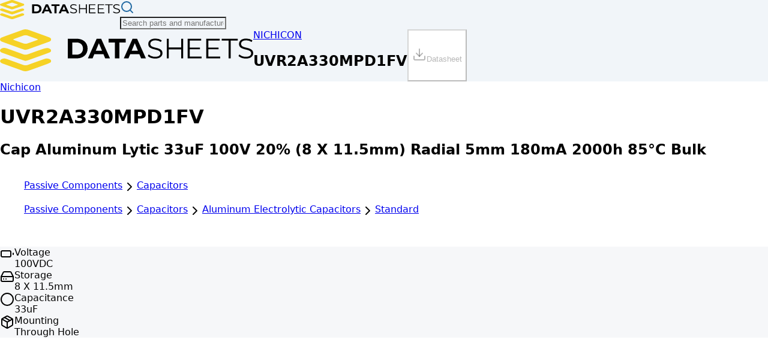

--- FILE ---
content_type: text/html; charset=utf-8
request_url: https://www.datasheets.com/nichicon/uvr2a330mpd1fv
body_size: 11342
content:
<!DOCTYPE html><html lang="en" class="h-full"><head><meta charSet="utf-8"/><meta name="viewport" content="width=device-width, initial-scale=1"/><link rel="stylesheet" href="/_next/static/chunks/fb1f41928037ab38.css" data-precedence="next"/><link rel="preload" as="script" fetchPriority="low" href="/_next/static/chunks/4ab4d2b97d47cd35.js"/><script src="/_next/static/chunks/81d342be68d12952.js" async=""></script><script src="/_next/static/chunks/2985a69a5e0fae68.js" async=""></script><script src="/_next/static/chunks/c35ad842f9ed8f7e.js" async=""></script><script src="/_next/static/chunks/4d511432e809ad8a.js" async=""></script><script src="/_next/static/chunks/7b22a856b08595ce.js" async=""></script><script src="/_next/static/chunks/turbopack-c205c8b4163a0576.js" async=""></script><script src="/_next/static/chunks/4a0d86841ca68ea0.js" async=""></script><script src="/_next/static/chunks/bb150e65aa89b469.js" async=""></script><script src="/_next/static/chunks/aff245435e85d26f.js" async=""></script><script src="/_next/static/chunks/551fbab4fcc30a15.js" async=""></script><script src="/_next/static/chunks/c33036a0f15f4153.js" async=""></script><script src="/_next/static/chunks/23e609c9f8aee5aa.js" async=""></script><script src="/_next/static/chunks/a3593877f24f5550.js" async=""></script><script src="/_next/static/chunks/414eee3936969f20.js" async=""></script><script src="/_next/static/chunks/903024e28b109773.js" async=""></script><script src="https://clerk.datasheets.com/npm/@clerk/clerk-js@5/dist/clerk.browser.js" data-clerk-js-script="true" async="" crossorigin="anonymous" data-clerk-publishable-key="pk_live_Y2xlcmsuZGF0YXNoZWV0cy5jb20k"></script><script src="/_next/static/chunks/fe550784accd8baf.js" async=""></script><link rel="preload" href="/dsa.js" as="script"/><link rel="dns-prefetch" href="//data.datasheets.com"/><link rel="dns-prefetch" href="//static.datasheets.com"/><link rel="dns-prefetch" href="//clerk.datasheets.com"/><link rel="preconnect" href="https://data.datasheets.com"/><link rel="preconnect" href="https://static.datasheets.com"/><link rel="preconnect" href="https://files.datasheets.com"/><link rel="preconnect" href="https://clerk.datasheets.com"/><link rel="preload" href="/images/ds-logo.svg" as="image" type="image/svg+xml" fetchPriority="high"/><style>
            /* Critical CSS for initial render */
            body { margin: 0; font-family: var(--font-sans), sans-serif; }
            /* Core layout utilities - prevent FOUC before Tailwind loads */
            .bg-bg { background-color: var(--bg); }
            .flex { display: flex; }
            .flex-col { flex-direction: column; }
            .min-h-screen { min-height: 100vh; }
            .flex-grow { flex-grow: 1; }
            /* Reserve space for logo to prevent layout shift (CLS) */
            .homepage-logo-container {
              min-height: 4rem;
              display: flex;
              align-items: center;
            }
            /* Ensure logo image is visible immediately (LCP optimization) */
            .homepage-logo-container img {
              opacity: 1 !important;
              visibility: visible !important;
              display: block !important;
            }
          </style><script src="/_next/static/chunks/a6dad97d9634a72d.js" noModule=""></script></head><body class="inter_9c29e3f2-module__F_eSWa__variable font-sans antialiased min-h-screen flex flex-col bg-bg text-text"><div hidden=""><!--$?--><template id="B:0"></template><!--/$--></div><noscript><iframe src="https://www.googletagmanager.com/ns.html?id=GTM-PSCPMWNT" height="0" width="0" style="display:none;visibility:hidden"></iframe></noscript><main id="main-content" class="flex-grow"><!--$--><!--$?--><template id="B:1"></template><div class="min-h-screen bg-bg"><div class="container mx-auto px-4 lg:px-8 py-6"><div class="grid grid-cols-1 lg:grid-cols-4 gap-6 lg:gap-8"><div class="lg:col-span-1"><div data-slot="skeleton" class="bg-accent animate-pulse h-64 w-full rounded-lg"></div></div><div class="lg:col-span-3 space-y-4"><div data-slot="skeleton" class="bg-accent animate-pulse h-48 w-full rounded-lg"></div><div data-slot="skeleton" class="bg-accent animate-pulse h-16 w-full rounded-lg"></div><div data-slot="skeleton" class="bg-accent animate-pulse h-64 w-full rounded-lg"></div><div data-slot="skeleton" class="bg-accent animate-pulse h-96 w-full rounded-lg"></div><div data-slot="skeleton" class="bg-accent animate-pulse h-80 w-full rounded-lg"></div></div></div></div></div><!--/$--><!--/$--></main><footer class="w-full bg-surface border-t border-input py-8" style="background-color:var(--surface)"><div class="container mx-auto px-4 flex flex-col md:flex-row justify-between items-center gap-4"><div class="flex flex-wrap gap-6 text-sm"><a class="text-link hover:text-link-hover transition-colors" href="/category">Browse Categories</a><a class="text-link hover:text-link-hover transition-colors" href="/manufacturers">Browse Manufacturers</a><a class="text-link hover:text-link-hover transition-colors" href="/search">Search Parts</a></div><div class="flex items-center gap-4"><div class="flex items-center gap-1 rounded-md border border-input p-1" style="background-color:var(--surface)"><button class="inline-flex items-center justify-center gap-2 font-medium transition-colors focus-visible:outline-2 focus-visible:outline-offset-2 rounded-md disabled:opacity-50 disabled:pointer-events-none focus-visible:outline-brand-600 h-8 w-8 p-0 bg-brand-500 text-white hover:bg-brand-600" aria-label="Switch to Light theme"><svg xmlns="http://www.w3.org/2000/svg" width="24" height="24" viewBox="0 0 24 24" fill="none" stroke="currentColor" stroke-width="2" stroke-linecap="round" stroke-linejoin="round" class="lucide lucide-sun h-4 w-4" aria-hidden="true" style="color:var(--link)"><circle cx="12" cy="12" r="4"></circle><path d="M12 2v2"></path><path d="M12 20v2"></path><path d="m4.93 4.93 1.41 1.41"></path><path d="m17.66 17.66 1.41 1.41"></path><path d="M2 12h2"></path><path d="M20 12h2"></path><path d="m6.34 17.66-1.41 1.41"></path><path d="m19.07 4.93-1.41 1.41"></path></svg></button><button class="inline-flex items-center justify-center gap-2 font-medium transition-colors focus-visible:outline-2 focus-visible:outline-offset-2 rounded-md disabled:opacity-50 disabled:pointer-events-none bg-brand-500 text-white hover:bg-brand-600 focus-visible:outline-brand-600 h-8 w-8 p-0" aria-label="Switch to Dark theme"><svg xmlns="http://www.w3.org/2000/svg" width="24" height="24" viewBox="0 0 24 24" fill="none" stroke="currentColor" stroke-width="2" stroke-linecap="round" stroke-linejoin="round" class="lucide lucide-moon h-4 w-4" aria-hidden="true" style="color:var(--text)"><path d="M12 3a6 6 0 0 0 9 9 9 9 0 1 1-9-9Z"></path></svg></button></div><p class="text-sm text-text-muted">©<!-- -->2026<!-- --> Datasheets.com</p></div></div></footer><script>requestAnimationFrame(function(){$RT=performance.now()});</script><script src="/_next/static/chunks/4ab4d2b97d47cd35.js" id="_R_" async=""></script><div hidden id="S:1"><template id="P:2"></template><!--$?--><template id="B:3"></template><!--/$--></div><script>(self.__next_f=self.__next_f||[]).push([0])</script><script>self.__next_f.push([1,"1:\"$Sreact.fragment\"\n2:I[39756,[\"/_next/static/chunks/4a0d86841ca68ea0.js\",\"/_next/static/chunks/bb150e65aa89b469.js\"],\"default\"]\n3:I[37457,[\"/_next/static/chunks/4a0d86841ca68ea0.js\",\"/_next/static/chunks/bb150e65aa89b469.js\"],\"default\"]\n4:I[79520,[\"/_next/static/chunks/aff245435e85d26f.js\",\"/_next/static/chunks/551fbab4fcc30a15.js\",\"/_next/static/chunks/c33036a0f15f4153.js\",\"/_next/static/chunks/23e609c9f8aee5aa.js\"],\"\"]\ne:I[63491,[\"/_next/static/chunks/4a0d86841ca68ea0.js\",\"/_next/static/chunks/bb150e65aa89b469.js\"],\"default\"]\n11:I[13182,[\"/_next/static/chunks/aff245435e85d26f.js\",\"/_next/static/chunks/551fbab4fcc30a15.js\",\"/_next/static/chunks/c33036a0f15f4153.js\",\"/_next/static/chunks/23e609c9f8aee5aa.js\",\"/_next/static/chunks/a3593877f24f5550.js\",\"/_next/static/chunks/414eee3936969f20.js\",\"/_next/static/chunks/903024e28b109773.js\"],\"Header\"]\n12:I[22016,[\"/_next/static/chunks/aff245435e85d26f.js\",\"/_next/static/chunks/551fbab4fcc30a15.js\",\"/_next/static/chunks/c33036a0f15f4153.js\",\"/_next/static/chunks/23e609c9f8aee5aa.js\"],\"\"]\n14:I[97367,[\"/_next/static/chunks/4a0d86841ca68ea0.js\",\"/_next/static/chunks/bb150e65aa89b469.js\"],\"OutletBoundary\"]\n15:\"$Sreact.suspense\"\n1b:I[97367,[\"/_next/static/chunks/4a0d86841ca68ea0.js\",\"/_next/static/chunks/bb150e65aa89b469.js\"],\"ViewportBoundary\"]\n1d:I[97367,[\"/_next/static/chunks/4a0d86841ca68ea0.js\",\"/_next/static/chunks/bb150e65aa89b469.js\"],\"MetadataBoundary\"]\n1f:I[41895,[\"/_next/static/chunks/aff245435e85d26f.js\",\"/_next/static/chunks/551fbab4fcc30a15.js\",\"/_next/static/chunks/c33036a0f15f4153.js\",\"/_next/static/chunks/23e609c9f8aee5aa.js\"],\"ClientClerkProvider\"]\n20:I[24893,[\"/_next/static/chunks/aff245435e85d26f.js\",\"/_next/static/chunks/551fbab4fcc30a15.js\",\"/_next/static/chunks/c33036a0f15f4153.js\",\"/_next/static/chunks/23e609c9f8aee5aa.js\"],\"ThemeProvider\"]\n21:I[65386,[\"/_next/static/chunks/aff245435e85d26f.js\",\"/_next/static/chunks/551fbab4fcc30a15.js\",\"/_next/static/chunks/c33036a0f15f4153.js\",\"/_next/static/chunks/23e609c9f8aee5aa.js\"],\"SkipToContent\"]\n22:I[7346,[\"/_next/static/chunks/aff245435e85d26f.js\",\"/_next/static/chunks/551fbab4fcc30a15.js\",\"/_next/static/chunks/c33036a0f15f4153.js\",\"/_next/static/chunks/23e609c9f8aee5aa.js\"],\"ThemeToggle\"]\n:HL[\"/_next/static/chunks/fb1f41928037ab38.css\",\"style\"]\n:HL[\"/_next/static/media/83afe278b6a6bb3c.p.3a6ba036.woff2\",\"font\",{\"crossOrigin\":\"\",\"type\":\"font/woff2\"}]\n:HL[\"/images/ds-logo.svg\",\"image\",{\"type\":\"image/svg+xml\",\"fetchPriority\":\"high\"}]\n"])</script><script>self.__next_f.push([1,"0:{\"P\":null,\"b\":\"JgNN2fErrYSS1YdGaxMfw\",\"c\":[\"\",\"nichicon\",\"uvr2a330mpd1fv\"],\"q\":\"\",\"i\":false,\"f\":[[[\"\",{\"children\":[\"(frontend)\",{\"children\":[[\"manufacturer\",\"nichicon\",\"d\"],{\"children\":[[\"mpn\",\"uvr2a330mpd1fv\",\"d\"],{\"children\":[\"__PAGE__\",{}]}]}]},\"$undefined\",\"$undefined\",true]}],[[\"$\",\"$1\",\"c\",{\"children\":[null,[\"$\",\"$L2\",null,{\"parallelRouterKey\":\"children\",\"error\":\"$undefined\",\"errorStyles\":\"$undefined\",\"errorScripts\":\"$undefined\",\"template\":[\"$\",\"$L3\",null,{}],\"templateStyles\":\"$undefined\",\"templateScripts\":\"$undefined\",\"notFound\":[[[\"$\",\"title\",null,{\"children\":\"404: This page could not be found.\"}],[\"$\",\"div\",null,{\"style\":{\"fontFamily\":\"system-ui,\\\"Segoe UI\\\",Roboto,Helvetica,Arial,sans-serif,\\\"Apple Color Emoji\\\",\\\"Segoe UI Emoji\\\"\",\"height\":\"100vh\",\"textAlign\":\"center\",\"display\":\"flex\",\"flexDirection\":\"column\",\"alignItems\":\"center\",\"justifyContent\":\"center\"},\"children\":[\"$\",\"div\",null,{\"children\":[[\"$\",\"style\",null,{\"dangerouslySetInnerHTML\":{\"__html\":\"body{color:#000;background:#fff;margin:0}.next-error-h1{border-right:1px solid rgba(0,0,0,.3)}@media (prefers-color-scheme:dark){body{color:#fff;background:#000}.next-error-h1{border-right:1px solid rgba(255,255,255,.3)}}\"}}],[\"$\",\"h1\",null,{\"className\":\"next-error-h1\",\"style\":{\"display\":\"inline-block\",\"margin\":\"0 20px 0 0\",\"padding\":\"0 23px 0 0\",\"fontSize\":24,\"fontWeight\":500,\"verticalAlign\":\"top\",\"lineHeight\":\"49px\"},\"children\":404}],[\"$\",\"div\",null,{\"style\":{\"display\":\"inline-block\"},\"children\":[\"$\",\"h2\",null,{\"style\":{\"fontSize\":14,\"fontWeight\":400,\"lineHeight\":\"49px\",\"margin\":0},\"children\":\"This page could not be found.\"}]}]]}]}]],[]],\"forbidden\":\"$undefined\",\"unauthorized\":\"$undefined\"}]]}],{\"children\":[[\"$\",\"$1\",\"c\",{\"children\":[[[\"$\",\"link\",\"0\",{\"rel\":\"stylesheet\",\"href\":\"/_next/static/chunks/fb1f41928037ab38.css\",\"precedence\":\"next\",\"crossOrigin\":\"$undefined\",\"nonce\":\"$undefined\"}],[\"$\",\"script\",\"script-0\",{\"src\":\"/_next/static/chunks/aff245435e85d26f.js\",\"async\":true,\"nonce\":\"$undefined\"}],[\"$\",\"script\",\"script-1\",{\"src\":\"/_next/static/chunks/551fbab4fcc30a15.js\",\"async\":true,\"nonce\":\"$undefined\"}],[\"$\",\"script\",\"script-2\",{\"src\":\"/_next/static/chunks/c33036a0f15f4153.js\",\"async\":true,\"nonce\":\"$undefined\"}],[\"$\",\"script\",\"script-3\",{\"src\":\"/_next/static/chunks/23e609c9f8aee5aa.js\",\"async\":true,\"nonce\":\"$undefined\"}]],[\"$\",\"html\",null,{\"lang\":\"en\",\"className\":\"h-full\",\"children\":[[\"$\",\"head\",null,{\"children\":[[\"$\",\"link\",null,{\"rel\":\"dns-prefetch\",\"href\":\"//data.datasheets.com\"}],[\"$\",\"link\",null,{\"rel\":\"dns-prefetch\",\"href\":\"//static.datasheets.com\"}],[\"$\",\"link\",null,{\"rel\":\"dns-prefetch\",\"href\":\"//clerk.datasheets.com\"}],[\"$\",\"link\",null,{\"rel\":\"preconnect\",\"href\":\"https://data.datasheets.com\"}],[\"$\",\"link\",null,{\"rel\":\"preconnect\",\"href\":\"https://static.datasheets.com\"}],[\"$\",\"link\",null,{\"rel\":\"preconnect\",\"href\":\"https://files.datasheets.com\"}],[\"$\",\"link\",null,{\"rel\":\"preconnect\",\"href\":\"https://clerk.datasheets.com\"}],[\"$\",\"link\",null,{\"rel\":\"preload\",\"href\":\"/images/ds-logo.svg\",\"as\":\"image\",\"type\":\"image/svg+xml\",\"fetchPriority\":\"high\"}],[\"$\",\"style\",null,{\"dangerouslySetInnerHTML\":{\"__html\":\"\\n            /* Critical CSS for initial render */\\n            body { margin: 0; font-family: var(--font-sans), sans-serif; }\\n            /* Core layout utilities - prevent FOUC before Tailwind loads */\\n            .bg-bg { background-color: var(--bg); }\\n            .flex { display: flex; }\\n            .flex-col { flex-direction: column; }\\n            .min-h-screen { min-height: 100vh; }\\n            .flex-grow { flex-grow: 1; }\\n            /* Reserve space for logo to prevent layout shift (CLS) */\\n            .homepage-logo-container {\\n              min-height: 4rem;\\n              display: flex;\\n              align-items: center;\\n            }\\n            /* Ensure logo image is visible immediately (LCP optimization) */\\n            .homepage-logo-container img {\\n              opacity: 1 !important;\\n              visibility: visible !important;\\n              display: block !important;\\n            }\\n          \"}}],[\"$\",\"$L4\",null,{\"id\":\"google-tag-manager\",\"strategy\":\"afterInteractive\",\"children\":\"(function(w,d,s,l,i){w[l]=w[l]||[];w[l].push({'gtm.start':\\n          new Date().getTime(),event:'gtm.js'});var f=d.getElementsByTagName(s)[0],\\n          j=d.createElement(s),dl=l!='dataLayer'?'\u0026l='+l:'';j.async=true;j.src=\\n          'https://www.googletagmanager.com/gtm.js?id='+i+dl;f.parentNode.insertBefore(j,f);\\n          })(window,document,'script','dataLayer','GTM-PSCPMWNT');\"}]]}],\"$L5\"]}]]}],{\"children\":[\"$L6\",{\"children\":[\"$L7\",{\"children\":[\"$L8\",{},null,false,false]},[\"$L9\",[],[]],false,false]},[\"$La\",[],[\"$Lb\",\"$Lc\"]],false,false]},null,false,false]},null,false,false],\"$Ld\",false]],\"m\":\"$undefined\",\"G\":[\"$e\",[]],\"S\":false}\n"])</script><script>self.__next_f.push([1,"f:[\"$\",\"iframe\",null,{\"src\":\"https://www.googletagmanager.com/ns.html?id=GTM-PSCPMWNT\",\"height\":\"0\",\"width\":\"0\",\"style\":{\"display\":\"none\",\"visibility\":\"hidden\"}}]\n5:[\"$\",\"body\",null,{\"className\":\"inter_9c29e3f2-module__F_eSWa__variable font-sans antialiased min-h-screen flex flex-col bg-bg text-text\",\"children\":[[\"$\",\"noscript\",null,{\"children\":\"$f\"}],\"$L10\",[\"$\",\"$L4\",null,{\"src\":\"/dsa.js\",\"strategy\":\"afterInteractive\"}]]}]\n"])</script><script>self.__next_f.push([1,"6:[\"$\",\"$1\",\"c\",{\"children\":[null,[\"$\",\"$L2\",null,{\"parallelRouterKey\":\"children\",\"error\":\"$undefined\",\"errorStyles\":\"$undefined\",\"errorScripts\":\"$undefined\",\"template\":[\"$\",\"$L3\",null,{}],\"templateStyles\":\"$undefined\",\"templateScripts\":\"$undefined\",\"notFound\":[[\"$\",\"div\",null,{\"children\":[[\"$\",\"div\",null,{\"className\":\"transition-all duration-300\",\"id\":\"main-header-container\",\"children\":[\"$\",\"$L11\",null,{}]}],[\"$\",\"div\",null,{\"className\":\"container mx-auto px-4 py-16\",\"children\":[\"$\",\"div\",null,{\"className\":\"text-center\",\"children\":[[\"$\",\"h1\",null,{\"className\":\"text-4xl font-bold text-gray-900 mb-4\",\"children\":\"Manufacturer Not Found\"}],[\"$\",\"p\",null,{\"className\":\"text-lg text-gray-600 mb-8\",\"children\":\"The manufacturer you're looking for doesn't exist or has been removed.\"}],[\"$\",\"div\",null,{\"className\":\"space-x-4\",\"children\":[[\"$\",\"$L12\",null,{\"href\":\"/\",\"children\":[\"$\",\"button\",null,{\"className\":\"inline-flex items-center justify-center gap-2 font-medium transition-colors focus-visible:outline-2 focus-visible:outline-offset-2 rounded-md disabled:opacity-50 disabled:pointer-events-none h-8 border focus-visible:outline-brand-600 bg-sky-800 text-white border-sky-700 hover:bg-sky-700 text-xs px-2 py-1 lg:text-sm lg:px-4 lg:py-2\",\"ref\":\"$undefined\",\"children\":\"Go Home\"}]}],[\"$\",\"$L12\",null,{\"href\":\"/search\",\"children\":[\"$\",\"button\",null,{\"className\":\"inline-flex items-center justify-center gap-2 font-medium transition-colors focus-visible:outline-2 focus-visible:outline-offset-2 rounded-md disabled:opacity-50 disabled:pointer-events-none h-8 border focus-visible:outline-brand-600 bg-sky-800 text-white border-sky-700 hover:bg-sky-700 text-xs px-2 py-1 lg:text-sm lg:px-4 lg:py-2\",\"ref\":\"$undefined\",\"children\":\"Search Parts\"}]}]]}]]}]}]]}],[]],\"forbidden\":\"$undefined\",\"unauthorized\":\"$undefined\"}]]}]\n"])</script><script>self.__next_f.push([1,"7:[\"$\",\"$1\",\"c\",{\"children\":[null,[\"$\",\"$L2\",null,{\"parallelRouterKey\":\"children\",\"error\":\"$undefined\",\"errorStyles\":\"$undefined\",\"errorScripts\":\"$undefined\",\"template\":[\"$\",\"$L3\",null,{}],\"templateStyles\":\"$undefined\",\"templateScripts\":\"$undefined\",\"notFound\":[[\"$\",\"div\",null,{\"className\":\"container min-h-screen mx-auto px-4 py-16 text-center\",\"data-testid\":\"product-not-found\",\"children\":[\"$\",\"div\",null,{\"className\":\"flex flex-col items-center p-8 justify-center bg-white\",\"children\":[[\"$\",\"h1\",null,{\"className\":\"text-4xl font-bold mb-4\",\"data-testid\":\"not-found-title\",\"children\":[\"Results for: \",\"\",\" \",\"$undefined\"]}],[\"$\",\"$L12\",null,{\"href\":\"/\",\"className\":\"inline-block text-blue-600 px-6 py-3 rounded-lg  transition-colors\",\"data-testid\":\"return-home-button\",\"children\":\"Return Home\"}]]}]}],[]],\"forbidden\":\"$undefined\",\"unauthorized\":\"$undefined\"}]]}]\n8:[\"$\",\"$1\",\"c\",{\"children\":[\"$L13\",[[\"$\",\"script\",\"script-0\",{\"src\":\"/_next/static/chunks/a3593877f24f5550.js\",\"async\":true,\"nonce\":\"$undefined\"}],[\"$\",\"script\",\"script-1\",{\"src\":\"/_next/static/chunks/414eee3936969f20.js\",\"async\":true,\"nonce\":\"$undefined\"}],[\"$\",\"script\",\"script-2\",{\"src\":\"/_next/static/chunks/903024e28b109773.js\",\"async\":true,\"nonce\":\"$undefined\"}]],[\"$\",\"$L14\",null,{\"children\":[\"$\",\"$15\",null,{\"name\":\"Next.MetadataOutlet\",\"children\":\"$@16\"}]}]]}]\n9:[\"$\",\"div\",\"l\",{\"className\":\"min-h-screen bg-bg\",\"children\":[\"$\",\"div\",null,{\"className\":\"container mx-auto px-4 lg:px-8 py-6\",\"children\":[\"$\",\"div\",null,{\"className\":\"grid grid-cols-1 lg:grid-cols-4 gap-6 lg:gap-8\",\"children\":[[\"$\",\"div\",null,{\"className\":\"lg:col-span-1\",\"children\":[\"$\",\"div\",null,{\"data-slot\":\"skeleton\",\"className\":\"bg-accent animate-pulse h-64 w-full rounded-lg\"}]}],[\"$\",\"div\",null,{\"className\":\"lg:col-span-3 space-y-4\",\"children\":[[\"$\",\"div\",null,{\"data-slot\":\"skeleton\",\"className\":\"bg-accent animate-pulse h-48 w-full rounded-lg\"}],[\"$\",\"div\",null,{\"data-slot\":\"skeleton\",\"className\":\"bg-accent animate-pulse h-16 w-full rounded-lg\"}],[\"$\",\"div\",null,{\"data-slot\":\"skeleton\",\"className\":\"bg-accent animate-pulse h-64 w-full rounded-lg\"}],[\"$\",\"div\",null,{\"data-slot\":\"skeleton\",\"className\":\"bg-accent animate-pulse h-96 w-full rounded-lg\"}],[\"$\",\"div\",null,{\"data-slot\":\"skeleton\",\"className\":\"bg-accent animate-pulse h-80 w-full rounded-lg\"}]]}]]}]}]}]\n"])</script><script>self.__next_f.push([1,"a:[\"$\",\"div\",\"l\",{\"children\":[[\"$\",\"div\",null,{\"className\":\"transition-all duration-300\",\"id\":\"main-header-container\",\"children\":[\"$\",\"$L11\",null,{}]}],[\"$\",\"div\",null,{\"className\":\"container mx-auto px-4 py-8\",\"children\":[[\"$\",\"div\",null,{\"className\":\"mb-8\",\"children\":[\"$\",\"div\",null,{\"className\":\"flex items-center gap-4 mb-4\",\"children\":[[\"$\",\"div\",null,{\"data-slot\":\"skeleton\",\"className\":\"bg-accent animate-pulse w-16 h-16 rounded\"}],[\"$\",\"div\",null,{\"className\":\"flex-1\",\"children\":[[\"$\",\"div\",null,{\"data-slot\":\"skeleton\",\"className\":\"bg-accent animate-pulse rounded-md h-8 w-64 mb-2\"}],[\"$\",\"div\",null,{\"data-slot\":\"skeleton\",\"className\":\"bg-accent animate-pulse rounded-md h-4 w-96\"}]]}]]}]}],[\"$\",\"div\",null,{\"className\":\"mb-8\",\"children\":[[\"$\",\"div\",null,{\"data-slot\":\"skeleton\",\"className\":\"bg-accent animate-pulse rounded-md h-8 w-32 mb-6\"}],[\"$\",\"div\",null,{\"className\":\"grid grid-cols-1 md:grid-cols-2 lg:grid-cols-3 xl:grid-cols-4 gap-4\",\"children\":[[\"$\",\"div\",\"0\",{\"ref\":\"$undefined\",\"className\":\"rounded-lg border border-input shadow-sm hover:shadow-lg transition-shadow\",\"style\":{\"backgroundColor\":\"var(--surface)\"},\"children\":[[\"$\",\"div\",null,{\"ref\":\"$undefined\",\"className\":\"flex flex-col space-y-1.5 p-6 pb-3\",\"children\":[\"$\",\"div\",null,{\"data-slot\":\"skeleton\",\"className\":\"bg-accent animate-pulse rounded-md h-6 w-24\"}]}],[\"$\",\"div\",null,{\"ref\":\"$undefined\",\"className\":\"p-6 pt-0\",\"children\":[\"$\",\"div\",null,{\"data-slot\":\"skeleton\",\"className\":\"bg-accent animate-pulse rounded-md h-10 w-full\"}]}]]}],[\"$\",\"div\",\"1\",{\"ref\":\"$undefined\",\"className\":\"rounded-lg border border-input shadow-sm hover:shadow-lg transition-shadow\",\"style\":{\"backgroundColor\":\"var(--surface)\"},\"children\":[[\"$\",\"div\",null,{\"ref\":\"$undefined\",\"className\":\"flex flex-col space-y-1.5 p-6 pb-3\",\"children\":[\"$\",\"div\",null,{\"data-slot\":\"skeleton\",\"className\":\"bg-accent animate-pulse rounded-md h-6 w-24\"}]}],[\"$\",\"div\",null,{\"ref\":\"$undefined\",\"className\":\"p-6 pt-0\",\"children\":[\"$\",\"div\",null,{\"data-slot\":\"skeleton\",\"className\":\"bg-accent animate-pulse rounded-md h-10 w-full\"}]}]]}],[\"$\",\"div\",\"2\",{\"ref\":\"$undefined\",\"className\":\"rounded-lg border border-input shadow-sm hover:shadow-lg transition-shadow\",\"style\":{\"backgroundColor\":\"var(--surface)\"},\"children\":[[\"$\",\"div\",null,{\"ref\":\"$undefined\",\"className\":\"flex flex-col space-y-1.5 p-6 pb-3\",\"children\":[\"$\",\"div\",null,{\"data-slot\":\"skeleton\",\"className\":\"bg-accent animate-pulse rounded-md h-6 w-24\"}]}],[\"$\",\"div\",null,{\"ref\":\"$undefined\",\"className\":\"p-6 pt-0\",\"children\":[\"$\",\"div\",null,{\"data-slot\":\"skeleton\",\"className\":\"bg-accent animate-pulse rounded-md h-10 w-full\"}]}]]}],[\"$\",\"div\",\"3\",{\"ref\":\"$undefined\",\"className\":\"rounded-lg border border-input shadow-sm hover:shadow-lg transition-shadow\",\"style\":{\"backgroundColor\":\"var(--surface)\"},\"children\":[[\"$\",\"div\",null,{\"ref\":\"$undefined\",\"className\":\"flex flex-col space-y-1.5 p-6 pb-3\",\"children\":[\"$\",\"div\",null,{\"data-slot\":\"skeleton\",\"className\":\"bg-accent animate-pulse rounded-md h-6 w-24\"}]}],[\"$\",\"div\",null,{\"ref\":\"$undefined\",\"className\":\"p-6 pt-0\",\"children\":[\"$\",\"div\",null,{\"data-slot\":\"skeleton\",\"className\":\"bg-accent animate-pulse rounded-md h-10 w-full\"}]}]]}],[\"$\",\"div\",\"4\",{\"ref\":\"$undefined\",\"className\":\"rounded-lg border border-input shadow-sm hover:shadow-lg transition-shadow\",\"style\":{\"backgroundColor\":\"var(--surface)\"},\"children\":[[\"$\",\"div\",null,{\"ref\":\"$undefined\",\"className\":\"flex flex-col space-y-1.5 p-6 pb-3\",\"children\":[\"$\",\"div\",null,{\"data-slot\":\"skeleton\",\"className\":\"bg-accent animate-pulse rounded-md h-6 w-24\"}]}],[\"$\",\"div\",null,{\"ref\":\"$undefined\",\"className\":\"p-6 pt-0\",\"children\":[\"$\",\"div\",null,{\"data-slot\":\"skeleton\",\"className\":\"bg-accent animate-pulse rounded-md h-10 w-full\"}]}]]}],[\"$\",\"div\",\"5\",{\"ref\":\"$undefined\",\"className\":\"rounded-lg border border-input shadow-sm hover:shadow-lg transition-shadow\",\"style\":{\"backgroundColor\":\"var(--surface)\"},\"children\":[[\"$\",\"div\",null,{\"ref\":\"$undefined\",\"className\":\"flex flex-col space-y-1.5 p-6 pb-3\",\"children\":[\"$\",\"div\",null,{\"data-slot\":\"skeleton\",\"className\":\"bg-accent animate-pulse rounded-md h-6 w-24\"}]}],[\"$\",\"div\",null,{\"ref\":\"$undefined\",\"className\":\"p-6 pt-0\",\"children\":[\"$\",\"div\",null,{\"data-slot\":\"skeleton\",\"className\":\"bg-accent animate-pulse rounded-md h-10 w-full\"}]}]]}],[\"$\",\"div\",\"6\",{\"ref\":\"$undefined\",\"className\":\"rounded-lg border border-input shadow-sm hover:shadow-lg transition-shadow\",\"style\":{\"backgroundColor\":\"var(--surface)\"},\"children\":[[\"$\",\"div\",null,{\"ref\":\"$undefined\",\"className\":\"flex flex-col space-y-1.5 p-6 pb-3\",\"children\":\"$L17\"}],\"$L18\"]}],\"$L19\"]}]]}],\"$L1a\"]}]]}]\n"])</script><script>self.__next_f.push([1,"b:[\"$\",\"script\",\"script-0\",{\"src\":\"/_next/static/chunks/fe550784accd8baf.js\",\"async\":true}]\nc:[\"$\",\"script\",\"script-1\",{\"src\":\"/_next/static/chunks/903024e28b109773.js\",\"async\":true}]\nd:[\"$\",\"$1\",\"h\",{\"children\":[null,[\"$\",\"$L1b\",null,{\"children\":\"$@1c\"}],[\"$\",\"div\",null,{\"hidden\":true,\"children\":[\"$\",\"$L1d\",null,{\"children\":[\"$\",\"$15\",null,{\"name\":\"Next.Metadata\",\"children\":\"$@1e\"}]}]}],null]}]\n17:[\"$\",\"div\",null,{\"data-slot\":\"skeleton\",\"className\":\"bg-accent animate-pulse rounded-md h-6 w-24\"}]\n18:[\"$\",\"div\",null,{\"ref\":\"$undefined\",\"className\":\"p-6 pt-0\",\"children\":[\"$\",\"div\",null,{\"data-slot\":\"skeleton\",\"className\":\"bg-accent animate-pulse rounded-md h-10 w-full\"}]}]\n19:[\"$\",\"div\",\"7\",{\"ref\":\"$undefined\",\"className\":\"rounded-lg border border-input shadow-sm hover:shadow-lg transition-shadow\",\"style\":{\"backgroundColor\":\"var(--surface)\"},\"children\":[[\"$\",\"div\",null,{\"ref\":\"$undefined\",\"className\":\"flex flex-col space-y-1.5 p-6 pb-3\",\"children\":[\"$\",\"div\",null,{\"data-slot\":\"skeleton\",\"className\":\"bg-accent animate-pulse rounded-md h-6 w-24\"}]}],[\"$\",\"div\",null,{\"ref\":\"$undefined\",\"className\":\"p-6 pt-0\",\"children\":[\"$\",\"div\",null,{\"data-slot\":\"skeleton\",\"className\":\"bg-accent animate-pulse rounded-md h-10 w-full\"}]}]]}]\n"])</script><script>self.__next_f.push([1,"1a:[\"$\",\"div\",null,{\"className\":\"grid grid-cols-1 md:grid-cols-2 gap-6\",\"children\":[[\"$\",\"div\",null,{\"ref\":\"$undefined\",\"className\":\"rounded-lg border border-input shadow-sm\",\"style\":{\"backgroundColor\":\"var(--surface)\"},\"children\":[[\"$\",\"div\",null,{\"ref\":\"$undefined\",\"className\":\"flex flex-col space-y-1.5 p-6\",\"children\":[\"$\",\"div\",null,{\"data-slot\":\"skeleton\",\"className\":\"bg-accent animate-pulse rounded-md h-6 w-48\"}]}],[\"$\",\"div\",null,{\"ref\":\"$undefined\",\"className\":\"p-6 pt-0\",\"children\":[\"$\",\"div\",null,{\"className\":\"space-y-2\",\"children\":[[\"$\",\"div\",\"0\",{\"className\":\"flex justify-between\",\"children\":[[\"$\",\"div\",null,{\"data-slot\":\"skeleton\",\"className\":\"bg-accent animate-pulse rounded-md h-4 w-20\"}],[\"$\",\"div\",null,{\"data-slot\":\"skeleton\",\"className\":\"bg-accent animate-pulse rounded-md h-4 w-32\"}]]}],[\"$\",\"div\",\"1\",{\"className\":\"flex justify-between\",\"children\":[[\"$\",\"div\",null,{\"data-slot\":\"skeleton\",\"className\":\"bg-accent animate-pulse rounded-md h-4 w-20\"}],[\"$\",\"div\",null,{\"data-slot\":\"skeleton\",\"className\":\"bg-accent animate-pulse rounded-md h-4 w-32\"}]]}],[\"$\",\"div\",\"2\",{\"className\":\"flex justify-between\",\"children\":[[\"$\",\"div\",null,{\"data-slot\":\"skeleton\",\"className\":\"bg-accent animate-pulse rounded-md h-4 w-20\"}],[\"$\",\"div\",null,{\"data-slot\":\"skeleton\",\"className\":\"bg-accent animate-pulse rounded-md h-4 w-32\"}]]}],[\"$\",\"div\",\"3\",{\"className\":\"flex justify-between\",\"children\":[[\"$\",\"div\",null,{\"data-slot\":\"skeleton\",\"className\":\"bg-accent animate-pulse rounded-md h-4 w-20\"}],[\"$\",\"div\",null,{\"data-slot\":\"skeleton\",\"className\":\"bg-accent animate-pulse rounded-md h-4 w-32\"}]]}],[\"$\",\"div\",\"4\",{\"className\":\"flex justify-between\",\"children\":[[\"$\",\"div\",null,{\"data-slot\":\"skeleton\",\"className\":\"bg-accent animate-pulse rounded-md h-4 w-20\"}],[\"$\",\"div\",null,{\"data-slot\":\"skeleton\",\"className\":\"bg-accent animate-pulse rounded-md h-4 w-32\"}]]}]]}]}]]}],[\"$\",\"div\",null,{\"ref\":\"$undefined\",\"className\":\"rounded-lg border border-input shadow-sm\",\"style\":{\"backgroundColor\":\"var(--surface)\"},\"children\":[[\"$\",\"div\",null,{\"ref\":\"$undefined\",\"className\":\"flex flex-col space-y-1.5 p-6\",\"children\":[\"$\",\"div\",null,{\"data-slot\":\"skeleton\",\"className\":\"bg-accent animate-pulse rounded-md h-6 w-32\"}]}],[\"$\",\"div\",null,{\"ref\":\"$undefined\",\"className\":\"p-6 pt-0\",\"children\":[\"$\",\"div\",null,{\"className\":\"space-y-2\",\"children\":[[\"$\",\"div\",\"0\",{\"className\":\"flex justify-between\",\"children\":[[\"$\",\"div\",null,{\"data-slot\":\"skeleton\",\"className\":\"bg-accent animate-pulse rounded-md h-4 w-24\"}],[\"$\",\"div\",null,{\"data-slot\":\"skeleton\",\"className\":\"bg-accent animate-pulse rounded-md h-4 w-20\"}]]}],[\"$\",\"div\",\"1\",{\"className\":\"flex justify-between\",\"children\":[[\"$\",\"div\",null,{\"data-slot\":\"skeleton\",\"className\":\"bg-accent animate-pulse rounded-md h-4 w-24\"}],[\"$\",\"div\",null,{\"data-slot\":\"skeleton\",\"className\":\"bg-accent animate-pulse rounded-md h-4 w-20\"}]]}]]}]}]]}]]}]\n"])</script><script>self.__next_f.push([1,"10:[\"$\",\"$L1f\",null,{\"publishableKey\":\"pk_live_Y2xlcmsuZGF0YXNoZWV0cy5jb20k\",\"clerkJSUrl\":\"$undefined\",\"clerkJSVersion\":\"$undefined\",\"proxyUrl\":\"\",\"domain\":\"\",\"isSatellite\":false,\"signInUrl\":\"\",\"signUpUrl\":\"\",\"signInForceRedirectUrl\":\"\",\"signUpForceRedirectUrl\":\"\",\"signInFallbackRedirectUrl\":\"\",\"signUpFallbackRedirectUrl\":\"\",\"afterSignInUrl\":\"\",\"afterSignUpUrl\":\"\",\"newSubscriptionRedirectUrl\":\"\",\"telemetry\":{\"disabled\":false,\"debug\":false},\"sdkMetadata\":{\"name\":\"@clerk/nextjs\",\"version\":\"6.36.2\",\"environment\":\"production\"},\"nonce\":\"\",\"initialState\":null,\"children\":[\"$\",\"$L20\",null,{\"children\":[[\"$\",\"$L21\",null,{}],[\"$\",\"main\",null,{\"id\":\"main-content\",\"className\":\"flex-grow\",\"children\":[\"$\",\"$L2\",null,{\"parallelRouterKey\":\"children\",\"error\":\"$undefined\",\"errorStyles\":\"$undefined\",\"errorScripts\":\"$undefined\",\"template\":[\"$\",\"$L3\",null,{}],\"templateStyles\":\"$undefined\",\"templateScripts\":\"$undefined\",\"notFound\":[[[\"$\",\"title\",null,{\"children\":\"404: This page could not be found.\"}],[\"$\",\"div\",null,{\"style\":\"$0:f:0:1:0:props:children:1:props:notFound:0:1:props:style\",\"children\":[\"$\",\"div\",null,{\"children\":[[\"$\",\"style\",null,{\"dangerouslySetInnerHTML\":{\"__html\":\"body{color:#000;background:#fff;margin:0}.next-error-h1{border-right:1px solid rgba(0,0,0,.3)}@media (prefers-color-scheme:dark){body{color:#fff;background:#000}.next-error-h1{border-right:1px solid rgba(255,255,255,.3)}}\"}}],[\"$\",\"h1\",null,{\"className\":\"next-error-h1\",\"style\":\"$0:f:0:1:0:props:children:1:props:notFound:0:1:props:children:props:children:1:props:style\",\"children\":404}],[\"$\",\"div\",null,{\"style\":\"$0:f:0:1:0:props:children:1:props:notFound:0:1:props:children:props:children:2:props:style\",\"children\":[\"$\",\"h2\",null,{\"style\":\"$0:f:0:1:0:props:children:1:props:notFound:0:1:props:children:props:children:2:props:children:props:style\",\"children\":\"This page could not be found.\"}]}]]}]}]],[]],\"forbidden\":\"$undefined\",\"unauthorized\":\"$undefined\"}]}],[\"$\",\"footer\",null,{\"className\":\"w-full bg-surface border-t border-input py-8\",\"style\":{\"backgroundColor\":\"var(--surface)\"},\"children\":[\"$\",\"div\",null,{\"className\":\"container mx-auto px-4 flex flex-col md:flex-row justify-between items-center gap-4\",\"children\":[[\"$\",\"div\",null,{\"className\":\"flex flex-wrap gap-6 text-sm\",\"children\":[[\"$\",\"$L12\",null,{\"href\":\"/category\",\"className\":\"text-link hover:text-link-hover transition-colors\",\"children\":\"Browse Categories\"}],[\"$\",\"$L12\",null,{\"href\":\"/manufacturers\",\"className\":\"text-link hover:text-link-hover transition-colors\",\"children\":\"Browse Manufacturers\"}],[\"$\",\"$L12\",null,{\"href\":\"/search\",\"className\":\"text-link hover:text-link-hover transition-colors\",\"children\":\"Search Parts\"}]]}],[\"$\",\"div\",null,{\"className\":\"flex items-center gap-4\",\"children\":[[\"$\",\"$L22\",null,{}],[\"$\",\"p\",null,{\"className\":\"text-sm text-text-muted\",\"children\":[\"©\",2026,\" Datasheets.com\"]}]]}]]}]}]]}]}]\n"])</script><script>self.__next_f.push([1,"1c:[[\"$\",\"meta\",\"0\",{\"charSet\":\"utf-8\"}],[\"$\",\"meta\",\"1\",{\"name\":\"viewport\",\"content\":\"width=device-width, initial-scale=1\"}]]\n"])</script><script>self.__next_f.push([1,"23:I[38807,[\"/_next/static/chunks/aff245435e85d26f.js\",\"/_next/static/chunks/551fbab4fcc30a15.js\",\"/_next/static/chunks/c33036a0f15f4153.js\",\"/_next/static/chunks/23e609c9f8aee5aa.js\",\"/_next/static/chunks/a3593877f24f5550.js\",\"/_next/static/chunks/414eee3936969f20.js\",\"/_next/static/chunks/903024e28b109773.js\"],\"default\"]\n"])</script><script>self.__next_f.push([1,"13:[[\"$\",\"div\",null,{\"children\":[[\"$\",\"div\",null,{\"className\":\"transition-all duration-300\",\"id\":\"main-header-container\",\"children\":[\"$\",\"$L11\",null,{}]}],[\"$\",\"div\",null,{\"className\":\"h-0\"}],[\"$\",\"div\",null,{\"data-testid\":\"product-details-page\",\"className\":\"pt-8\",\"children\":[\"$\",\"$L23\",null,{\"part\":{\"mpn\":\"UVR2A330MPD1FV\",\"manufacturer\":{\"name\":\"Nichicon\",\"homepageUrl\":\"\"},\"title\":\"Cap Aluminum Lytic 33uF 100V 20% (8 X 11.5mm) Radial 5mm 180mA 2000h 85°C Bulk\",\"description\":null,\"descriptions\":[{\"text\":null}],\"category\":{\"name\":\"Passive Components\",\"path\":\"Passive Components/Capacitors/Aluminum Electrolytic Capacitors/Standard\"},\"category1\":\"Passive Components\",\"category2\":\"Capacitors\",\"category3\":\"Aluminum Electrolytic Capacitors\",\"category4\":\"Standard\",\"primaryImage\":null,\"images\":[],\"bestDatasheet\":\"$undefined\",\"documentCollections\":[{\"documents\":[]}],\"specs\":[{\"attribute\":{\"name\":\"Capacitance\",\"group\":\"General\"},\"displayValue\":\"33uF\",\"unit\":\"\"},{\"attribute\":{\"name\":\"Voltage\",\"group\":\"General\"},\"displayValue\":\"100VDC\",\"unit\":\"\"},{\"attribute\":{\"name\":\"Tolerance\",\"group\":\"General\"},\"displayValue\":\"20%\",\"unit\":\"\"},{\"attribute\":{\"name\":\"DC Rated Voltage\",\"group\":\"General\"},\"displayValue\":\"100\",\"unit\":\"VDC\"},{\"attribute\":{\"name\":\"Ripple Current\",\"group\":\"General\"},\"displayValue\":\"180\",\"unit\":\"mA\"},{\"attribute\":{\"name\":\"Leakage Current\",\"group\":\"General\"},\"displayValue\":\"99@1Min|33@2Min\",\"unit\":\"uA\"},{\"attribute\":{\"name\":\"Lifetime\",\"group\":\"General\"},\"displayValue\":\"2000\",\"unit\":\"h\"},{\"attribute\":{\"name\":\"Size\",\"group\":\"General\"},\"displayValue\":\"8 X 11.5\",\"unit\":\"mm\"},{\"attribute\":{\"name\":\"Type\",\"group\":\"General\"},\"displayValue\":\"Electrolytic\",\"unit\":\"\"},{\"attribute\":{\"name\":\"Mounting\",\"group\":\"General\"},\"displayValue\":\"Through Hole\",\"unit\":\"\"},{\"attribute\":{\"name\":\"Termination Style\",\"group\":\"General\"},\"displayValue\":\"Radial\",\"unit\":\"\"},{\"attribute\":{\"name\":\"Construction\",\"group\":\"General\"},\"displayValue\":\"Aluminum Cylindrical Can\",\"unit\":\"\"},{\"attribute\":{\"name\":\"Terminal Pitch\",\"group\":\"General\"},\"displayValue\":\"5\",\"unit\":\"mm\"},{\"attribute\":{\"name\":\"Min Operating Temperature\",\"group\":\"General\"},\"displayValue\":\"-40\",\"unit\":\"°C\"},{\"attribute\":{\"name\":\"Max Operating Temperature\",\"group\":\"General\"},\"displayValue\":\"85\",\"unit\":\"°C\"},{\"attribute\":{\"name\":\"RoHS\",\"group\":\"Compliance\"},\"displayValue\":\"Yes\"},{\"attribute\":{\"name\":\"RoHS Version\",\"group\":\"Compliance\"},\"displayValue\":\"2011/65/EU\"}],\"referenceDesigns\":[],\"cad\":{\"symbolImageUrl\":\"\",\"footprintImageUrl\":\"\",\"has3dModel\":false,\"hasEagle\":false,\"hasOrcad\":false,\"hasKicad\":false,\"hasAltium\":false,\"downloadUrlEagle\":\"\",\"downloadUrlOrcad\":\"\",\"downloadUrlKicad\":\"\",\"downloadUrlAltium\":\"\"},\"similarParts\":[]}}]}]]}],[\"$\",\"script\",null,{\"type\":\"application/ld+json\",\"dangerouslySetInnerHTML\":{\"__html\":\"{\\\"@context\\\":\\\"https://schema.org\\\",\\\"@type\\\":\\\"Product\\\",\\\"name\\\":\\\"UVR2A330MPD1FV Nichicon\\\",\\\"description\\\":\\\"Cap Aluminum Lytic 33uF 100V 20% (8 X 11.5mm) Radial 5mm 180mA 2000h 85°C Bulk\\\",\\\"sku\\\":\\\"UVR2A330MPD1FV\\\",\\\"brand\\\":{\\\"@type\\\":\\\"Brand\\\",\\\"name\\\":\\\"Nichicon\\\"},\\\"breadcrumb\\\":{\\\"@type\\\":\\\"BreadcrumbList\\\",\\\"itemListElement\\\":[{\\\"@type\\\":\\\"ListItem\\\",\\\"position\\\":1,\\\"name\\\":\\\"Passive Components\\\",\\\"item\\\":\\\"https://www.datasheets.com/category/passive-components\\\"},{\\\"@type\\\":\\\"ListItem\\\",\\\"position\\\":2,\\\"name\\\":\\\"Capacitors\\\",\\\"item\\\":\\\"https://www.datasheets.com/category/passive-components/capacitors\\\"},{\\\"@type\\\":\\\"ListItem\\\",\\\"position\\\":3,\\\"name\\\":\\\"Aluminum Electrolytic Capacitors\\\",\\\"item\\\":\\\"https://www.datasheets.com/category/passive-components/capacitors/aluminum-electrolytic-capacitors\\\"},{\\\"@type\\\":\\\"ListItem\\\",\\\"position\\\":4,\\\"name\\\":\\\"Standard\\\",\\\"item\\\":\\\"https://www.datasheets.com/category/passive-components/capacitors/aluminum-electrolytic-capacitors/standard\\\"}]}}\"}}]]\n"])</script><script>self.__next_f.push([1,"1e:[[\"$\",\"title\",\"0\",{\"children\":\"UVR2A330MPD1FV Datasheet | Standard | Nichicon\"}],[\"$\",\"meta\",\"1\",{\"name\":\"description\",\"content\":\"Download UVR2A330MPD1FV Nichicon datasheet PDF, view technical specifications, and find pricing information.\"}],[\"$\",\"meta\",\"2\",{\"name\":\"keywords\",\"content\":\"find datasheets,search,data sheet,CAD models,EDA,design engineer,electronic components,electronic parts,mechanical engineering,electronics supplies,semiconductor,interconnect,electrical and electronic components,connectors,passive\"}],[\"$\",\"meta\",\"3\",{\"property\":\"og:title\",\"content\":\"UVR2A330MPD1FV Datasheet | Standard | Nichicon\"}],[\"$\",\"meta\",\"4\",{\"property\":\"og:description\",\"content\":\"Download UVR2A330MPD1FV Nichicon datasheet PDF, view technical specifications, and find pricing information.\"}],[\"$\",\"meta\",\"5\",{\"property\":\"og:type\",\"content\":\"website\"}],[\"$\",\"meta\",\"6\",{\"name\":\"twitter:card\",\"content\":\"summary_large_image\"}],[\"$\",\"meta\",\"7\",{\"name\":\"twitter:title\",\"content\":\"UVR2A330MPD1FV Datasheet | Standard | Nichicon\"}],[\"$\",\"meta\",\"8\",{\"name\":\"twitter:description\",\"content\":\"Download UVR2A330MPD1FV Nichicon datasheet PDF, view technical specifications, and find pricing information.\"}]]\n16:null\n"])</script><title>UVR2A330MPD1FV Datasheet | Standard | Nichicon</title><meta name="description" content="Download UVR2A330MPD1FV Nichicon datasheet PDF, view technical specifications, and find pricing information."/><meta name="keywords" content="find datasheets,search,data sheet,CAD models,EDA,design engineer,electronic components,electronic parts,mechanical engineering,electronics supplies,semiconductor,interconnect,electrical and electronic components,connectors,passive"/><meta property="og:title" content="UVR2A330MPD1FV Datasheet | Standard | Nichicon"/><meta property="og:description" content="Download UVR2A330MPD1FV Nichicon datasheet PDF, view technical specifications, and find pricing information."/><meta property="og:type" content="website"/><meta name="twitter:card" content="summary_large_image"/><meta name="twitter:title" content="UVR2A330MPD1FV Datasheet | Standard | Nichicon"/><meta name="twitter:description" content="Download UVR2A330MPD1FV Nichicon datasheet PDF, view technical specifications, and find pricing information."/><div hidden id="S:0"></div><script>$RB=[];$RV=function(a){$RT=performance.now();for(var b=0;b<a.length;b+=2){var c=a[b],e=a[b+1];null!==e.parentNode&&e.parentNode.removeChild(e);var f=c.parentNode;if(f){var g=c.previousSibling,h=0;do{if(c&&8===c.nodeType){var d=c.data;if("/$"===d||"/&"===d)if(0===h)break;else h--;else"$"!==d&&"$?"!==d&&"$~"!==d&&"$!"!==d&&"&"!==d||h++}d=c.nextSibling;f.removeChild(c);c=d}while(c);for(;e.firstChild;)f.insertBefore(e.firstChild,c);g.data="$";g._reactRetry&&requestAnimationFrame(g._reactRetry)}}a.length=0};
$RC=function(a,b){if(b=document.getElementById(b))(a=document.getElementById(a))?(a.previousSibling.data="$~",$RB.push(a,b),2===$RB.length&&("number"!==typeof $RT?requestAnimationFrame($RV.bind(null,$RB)):(a=performance.now(),setTimeout($RV.bind(null,$RB),2300>a&&2E3<a?2300-a:$RT+300-a)))):b.parentNode.removeChild(b)};$RC("B:0","S:0")</script><div hidden id="S:3"></div><script>$RC("B:3","S:3")</script><div hidden id="S:2"><div><div class="transition-all duration-300" id="main-header-container"><!--$?--><template id="B:4"></template><header class="sticky top-0 z-40 w-full border-b border-input bg-surface/95 backdrop-blur supports-[backdrop-filter]:bg-surface/60 " style="background-color:var(--surface)"><div class="container mx-auto flex h-16 items-center px-4"><a href="/"><div class="flex items-center" id="logo-container"><img alt="Datasheets.com" draggable="false" id="logo-image" width="200" height="32" decoding="async" data-nimg="1" class="flex-shrink-0" style="color:transparent" src="/images/ds-logo-dark.svg"/></div></a><div class="flex-1 mx-6"><div class="relative max-w-2xl w-full"><form class="relative"><svg xmlns="http://www.w3.org/2000/svg" width="24" height="24" viewBox="0 0 24 24" fill="none" stroke="currentColor" stroke-width="2" stroke-linecap="round" stroke-linejoin="round" class="lucide lucide-search absolute top-1/2 -translate-y-1/2 z-10 left-4 h-5 w-5 text-brand-500" aria-hidden="true" style="color:var(--link);filter:none;opacity:1;visibility:visible"><circle cx="11" cy="11" r="8"></circle><path d="m21 21-4.3-4.3"></path></svg><input type="text" class="flex w-full rounded-md placeholder:text-text-muted transition-colors focus-visible:outline-none focus-visible:ring-2 focus-visible:ring-brand-500 focus-visible:ring-offset-2 disabled:cursor-not-allowed disabled:opacity-50 h-10 px-4 text-14 backdrop-blur-sm border-2 shadow-lg focus:border-brand-500/50 pl-10 pr-10 bg-surface/95 border-surface/20" style="background-color:var(--surface)" placeholder="Search parts and manufacturers..." role="combobox" aria-expanded="false" aria-haspopup="listbox" aria-controls="search-results" value=""/></form></div></div><div class="flex items-center gap-2 ml-4"><!--$--><!--/$--></div></div></header><!--/$--></div><div class="h-0"></div><div data-testid="product-details-page" class="pt-8"><div data-testid="product-details" class="container mx-auto px-4 py-6"><div class="fixed top-0 left-0 right-0 z-50 bg-surface py-3 shadow-md transition-transform duration-300 border-b border-input -translate-y-full" style="background-color:var(--surface)"><div class="container mx-auto px-4 flex items-center justify-between"><div class="flex items-center space-x-4"><a href="/"><div class="flex items-center" id="logo-container"><img alt="Datasheets.com" draggable="false" id="logo-image" width="422" height="70" decoding="async" data-nimg="1" class="w-[240px] h-[40px]" style="color:transparent" src="/images/ds-logo-dark.svg"/></div></a></div><div class="text-text text-center hidden md:block"><a class="text-sm font-bold text-text-muted font-light px-6 py-3 hover:text-text transition-colors" href="/nichicon">NICHICON</a><h2 class="font-semibold truncate text-2xl max-w-md">UVR2A330MPD1FV</h2></div><div class="flex items-center space-x-2"><button class="inline-flex items-center justify-center gap-2 focus-visible:outline-2 focus-visible:outline-offset-2 rounded-md disabled:opacity-50 disabled:pointer-events-none h-8 text-text focus-visible:outline-brand-600 text-xs px-3 py-2 lg:text-sm lg:px-6 lg:py-3 bg-surface-darker hover:bg-bg-muted border border-input hover:border-brand-500/20 shadow-md hover:shadow-lg transition-all duration-200 font-semibold" style="background-color:var(--surface-darker)" disabled=""><svg xmlns="http://www.w3.org/2000/svg" width="24" height="24" viewBox="0 0 24 24" fill="none" stroke="currentColor" stroke-width="2" stroke-linecap="round" stroke-linejoin="round" class="lucide lucide-download w-[1em] lg:w-[1.3em] mr-1 lg:mr-2" aria-hidden="true"><path d="M21 15v4a2 2 0 0 1-2 2H5a2 2 0 0 1-2-2v-4"></path><polyline points="7 10 12 15 17 10"></polyline><line x1="12" x2="12" y1="15" y2="3"></line></svg>Datasheet</button></div></div></div><div data-testid="product-header-section"><div data-testid="product-header" class="p-4 md:p-6 relative"><div class="grid grid-cols-1 lg:grid-cols-4 gap-4 md:gap-6"><div class="lg:col-span-3 flex flex-col gap-3 md:gap-4"><div><a class="text-sm md:text-base text-link hover:text-link-hover transition-colors block mb-1 md:mb-2" data-testid="product-manufacturer" href="/nichicon">Nichicon</a><h1 class="text-2xl md:text-3xl font-bold mb-1 md:mb-2 text-text break-words" data-testid="product-mpn">UVR2A330MPD1FV</h1><h2 class="text-base md:text-lg font-semibold mb-1 md:mb-2 text-text break-words" data-testid="product-title">Cap Aluminum Lytic 33uF 100V 20% (8 X 11.5mm) Radial 5mm 180mA 2000h 85°C Bulk</h2></div><div class="mb-1"><div class="md:hidden"><nav class="text-xs" aria-label="Breadcrumb"><ol class="flex items-center gap-2 flex-wrap"><li class="flex items-center gap-2"><a class="inline-flex items-center rounded-full px-3 py-1 text-xs font-medium text-text-muted bg-surface border border-input hover:bg-surface-darker transition-colors" href="/category/passive-components">Passive Components</a></li><li class="flex items-center gap-2"><svg xmlns="http://www.w3.org/2000/svg" width="24" height="24" viewBox="0 0 24 24" fill="none" stroke="currentColor" stroke-width="2" stroke-linecap="round" stroke-linejoin="round" class="lucide lucide-chevron-right h-4 w-4 text-text-muted" aria-hidden="true"><path d="m9 18 6-6-6-6"></path></svg><a class="inline-flex items-center rounded-full px-3 py-1 text-xs font-medium bg-brand-500/10 text-brand-500 border border-brand-500/30 hover:bg-brand-500/20 transition-colors" href="/category/passive-components/capacitors">Capacitors</a></li></ol></nav></div><div class="hidden md:block"><nav class="text-xs" aria-label="Breadcrumb"><ol class="flex items-center gap-2 flex-wrap"><li class="flex items-center gap-2"><a class="inline-flex items-center rounded-full px-3 py-1 text-xs font-medium text-text-muted bg-surface border border-input hover:bg-surface-darker transition-colors" href="/category/passive-components">Passive Components</a></li><li class="flex items-center gap-2"><svg xmlns="http://www.w3.org/2000/svg" width="24" height="24" viewBox="0 0 24 24" fill="none" stroke="currentColor" stroke-width="2" stroke-linecap="round" stroke-linejoin="round" class="lucide lucide-chevron-right h-4 w-4 text-text-muted" aria-hidden="true"><path d="m9 18 6-6-6-6"></path></svg><a class="inline-flex items-center rounded-full px-3 py-1 text-xs font-medium text-text-muted bg-surface border border-input hover:bg-surface-darker transition-colors" href="/category/passive-components/capacitors">Capacitors</a></li><li class="flex items-center gap-2"><svg xmlns="http://www.w3.org/2000/svg" width="24" height="24" viewBox="0 0 24 24" fill="none" stroke="currentColor" stroke-width="2" stroke-linecap="round" stroke-linejoin="round" class="lucide lucide-chevron-right h-4 w-4 text-text-muted" aria-hidden="true"><path d="m9 18 6-6-6-6"></path></svg><a class="inline-flex items-center rounded-full px-3 py-1 text-xs font-medium text-text-muted bg-surface border border-input hover:bg-surface-darker transition-colors" href="/category/passive-components/capacitors/aluminum-electrolytic-capacitors">Aluminum Electrolytic Capacitors</a></li><li class="flex items-center gap-2"><svg xmlns="http://www.w3.org/2000/svg" width="24" height="24" viewBox="0 0 24 24" fill="none" stroke="currentColor" stroke-width="2" stroke-linecap="round" stroke-linejoin="round" class="lucide lucide-chevron-right h-4 w-4 text-text-muted" aria-hidden="true"><path d="m9 18 6-6-6-6"></path></svg><a class="inline-flex items-center rounded-full px-3 py-1 text-xs font-medium bg-brand-500/10 text-brand-500 border border-brand-500/30 hover:bg-brand-500/20 transition-colors" href="/category/passive-components/capacitors/aluminum-electrolytic-capacitors/standard">Standard</a></li></ol></nav></div></div><p class="text-sm text-text-muted mb-4 leading-[1.4]" data-testid="product-description"></p><div class="border-t border-input my-2"></div><div class="grid grid-cols-1 sm:grid-cols-2 gap-3 md:gap-4"><div class="flex items-center gap-2 md:gap-3 p-2 md:p-3 rounded-lg border border-input bg-bg-muted" style="background-color:var(--bg-muted)" data-testid="spec-card-0"><svg xmlns="http://www.w3.org/2000/svg" width="24" height="24" viewBox="0 0 24 24" fill="none" stroke="currentColor" stroke-width="2" stroke-linecap="round" stroke-linejoin="round" class="lucide lucide-battery w-4 h-4 md:w-5 md:h-5 text-text-muted flex-shrink-0" aria-hidden="true"><rect width="16" height="10" x="2" y="7" rx="2" ry="2"></rect><line x1="22" x2="22" y1="11" y2="13"></line></svg><div class="flex flex-col min-w-0"><span class="text-xs text-text-muted font-medium">Voltage</span><span class="text-xs md:text-sm text-text font-semibold truncate">100VDC</span></div></div><div class="flex items-center gap-2 md:gap-3 p-2 md:p-3 rounded-lg border border-input bg-bg-muted" style="background-color:var(--bg-muted)" data-testid="spec-card-1"><svg xmlns="http://www.w3.org/2000/svg" width="24" height="24" viewBox="0 0 24 24" fill="none" stroke="currentColor" stroke-width="2" stroke-linecap="round" stroke-linejoin="round" class="lucide lucide-hard-drive w-4 h-4 md:w-5 md:h-5 text-text-muted flex-shrink-0" aria-hidden="true"><line x1="22" x2="2" y1="12" y2="12"></line><path d="M5.45 5.11 2 12v6a2 2 0 0 0 2 2h16a2 2 0 0 0 2-2v-6l-3.45-6.89A2 2 0 0 0 16.76 4H7.24a2 2 0 0 0-1.79 1.11z"></path><line x1="6" x2="6.01" y1="16" y2="16"></line><line x1="10" x2="10.01" y1="16" y2="16"></line></svg><div class="flex flex-col min-w-0"><span class="text-xs text-text-muted font-medium">Storage</span><span class="text-xs md:text-sm text-text font-semibold truncate">8 X 11.5<span class="ml-1 text-text-muted font-normal">mm</span></span></div></div><div class="flex items-center gap-2 md:gap-3 p-2 md:p-3 rounded-lg border border-input bg-bg-muted" style="background-color:var(--bg-muted)" data-testid="spec-card-2"><svg xmlns="http://www.w3.org/2000/svg" width="24" height="24" viewBox="0 0 24 24" fill="none" stroke="currentColor" stroke-width="2" stroke-linecap="round" stroke-linejoin="round" class="lucide lucide-circle w-4 h-4 md:w-5 md:h-5 text-text-muted flex-shrink-0" aria-hidden="true"><circle cx="12" cy="12" r="10"></circle></svg><div class="flex flex-col min-w-0"><span class="text-xs text-text-muted font-medium">Capacitance</span><span class="text-xs md:text-sm text-text font-semibold truncate">33uF</span></div></div><div class="flex items-center gap-2 md:gap-3 p-2 md:p-3 rounded-lg border border-input bg-bg-muted" style="background-color:var(--bg-muted)" data-testid="spec-card-3"><svg xmlns="http://www.w3.org/2000/svg" width="24" height="24" viewBox="0 0 24 24" fill="none" stroke="currentColor" stroke-width="2" stroke-linecap="round" stroke-linejoin="round" class="lucide lucide-package w-4 h-4 md:w-5 md:h-5 text-text-muted flex-shrink-0" aria-hidden="true"><path d="M11 21.73a2 2 0 0 0 2 0l7-4A2 2 0 0 0 21 16V8a2 2 0 0 0-1-1.73l-7-4a2 2 0 0 0-2 0l-7 4A2 2 0 0 0 3 8v8a2 2 0 0 0 1 1.73z"></path><path d="M12 22V12"></path><polyline points="3.29 7 12 12 20.71 7"></polyline><path d="m7.5 4.27 9 5.15"></path></svg><div class="flex flex-col min-w-0"><span class="text-xs text-text-muted font-medium">Mounting</span><span class="text-xs md:text-sm text-text font-semibold truncate">Through Hole</span></div></div></div></div></div></div></div><div class="mt-6"><div class="mb-6" style="display:flex;flex-direction:row;justify-content:center;align-items:center;gap:24px;flex-wrap:wrap"><div id="gpt-ad-ds_mr_unit1_R_btav5ubtqivb_" class="flex items-center justify-center overflow-hidden w-[300px] shrink-0 h-[250px]" style="min-width:300px;min-height:250px"></div><div id="gpt-ad-ds_mr_unit2_R_jtav5ubtqivb_" class="flex items-center justify-center overflow-hidden w-[300px] shrink-0 h-[250px]" style="min-width:300px;min-height:250px"></div></div><div class="grid grid-cols-1 lg:grid-cols-12 gap-6"><div class="lg:col-span-9 space-y-5 lg:space-y-6"><div data-testid="quick-jump" class="flex flex-row justify-between items-center gap-2 py-2 mb-5 lg:mb-6"><div class="flex items-center gap-2 ml-auto"><span class="text-xs text-text-muted mr-1">Quick Jump:</span><button data-testid="quick-jump-tab-specifications" class="px-2.5 py-1 text-xs text-text-muted bg-bg-muted hover:bg-surface border border-input rounded-full transition-colors cursor-pointer whitespace-nowrap flex-shrink-0" style="background-color:var(--bg-muted)">Specs</button><button data-testid="quick-jump-tab-datasheet" class="px-2.5 py-1 text-xs text-text-muted bg-bg-muted hover:bg-surface border border-input rounded-full transition-colors cursor-pointer whitespace-nowrap flex-shrink-0" style="background-color:var(--bg-muted)">Datasheet</button><button data-testid="quick-jump-tab-chat" class="px-2.5 py-1 text-xs text-text-muted bg-bg-muted hover:bg-surface border border-input rounded-full transition-colors cursor-pointer whitespace-nowrap flex-shrink-0" style="background-color:var(--bg-muted)">Chat</button></div></div><div class="rounded-lg border border-input shadow-sm" style="background-color:var(--surface)" id="specifications" data-testid="technical-specs-specifications"><div class="p-6"><h2 class="text-2xl font-bold mb-4 text-text border-l-4 border-[color:var(--link)] pl-4" data-testid="technical-specs-title-specifications">Technical Specifications</h2><p class="mb-4 text-text-muted" data-testid="technical-specs-description-specifications">Nichicon<!-- --> <!-- -->UVR2A330MPD1FV<!-- --> technical specifications.</p><div class="mb-8" data-testid="technical-specs-group-specifications-0"><h3 class="text-2xl font-bold mb-4 text-text border-l-3 border-[color:var(--link)] pl-3" data-testid="technical-specs-group-title-specifications-0">General</h3><div class="overflow-hidden rounded-lg border border-input bg-surface-darker" style="background-color:var(--surface-darker)"><table class="w-full border-collapse"><tbody><tr class="border-b border-input last:border-b-0 bg-surface-darker hover:bg-bg-muted/50 transition-colors" style="background-color:var(--surface-darker)" data-testid="technical-specs-row-specifications-0-0"><td class="font-medium text-text text-sm py-3 px-4 pr-4" data-testid="technical-specs-name-specifications-0-0">Capacitance</td><td class="text-text break-words text-sm py-3 px-4" data-testid="technical-specs-value-specifications-0-0">33uF</td></tr><tr class="border-b border-input last:border-b-0 bg-bg-muted hover:bg-bg-muted/50 transition-colors" style="background-color:var(--bg-muted)" data-testid="technical-specs-row-specifications-0-1"><td class="font-medium text-text text-sm py-3 px-4 pr-4" data-testid="technical-specs-name-specifications-0-1">Voltage</td><td class="text-text break-words text-sm py-3 px-4" data-testid="technical-specs-value-specifications-0-1">100VDC</td></tr><tr class="border-b border-input last:border-b-0 bg-surface-darker hover:bg-bg-muted/50 transition-colors" style="background-color:var(--surface-darker)" data-testid="technical-specs-row-specifications-0-2"><td class="font-medium text-text text-sm py-3 px-4 pr-4" data-testid="technical-specs-name-specifications-0-2">Tolerance</td><td class="text-text break-words text-sm py-3 px-4" data-testid="technical-specs-value-specifications-0-2">20%</td></tr><tr class="border-b border-input last:border-b-0 bg-bg-muted hover:bg-bg-muted/50 transition-colors" style="background-color:var(--bg-muted)" data-testid="technical-specs-row-specifications-0-3"><td class="font-medium text-text text-sm py-3 px-4 pr-4" data-testid="technical-specs-name-specifications-0-3">DC Rated Voltage</td><td class="text-text break-words text-sm py-3 px-4" data-testid="technical-specs-value-specifications-0-3">100<span class="ml-1 text-text-muted">VDC</span></td></tr><tr class="border-b border-input last:border-b-0 bg-surface-darker hover:bg-bg-muted/50 transition-colors" style="background-color:var(--surface-darker)" data-testid="technical-specs-row-specifications-0-4"><td class="font-medium text-text text-sm py-3 px-4 pr-4" data-testid="technical-specs-name-specifications-0-4">Ripple Current</td><td class="text-text break-words text-sm py-3 px-4" data-testid="technical-specs-value-specifications-0-4">180<span class="ml-1 text-text-muted">mA</span></td></tr><tr class="border-b border-input last:border-b-0 bg-bg-muted hover:bg-bg-muted/50 transition-colors" style="background-color:var(--bg-muted)" data-testid="technical-specs-row-specifications-0-5"><td class="font-medium text-text text-sm py-3 px-4 pr-4" data-testid="technical-specs-name-specifications-0-5">Leakage Current</td><td class="text-text break-words text-sm py-3 px-4" data-testid="technical-specs-value-specifications-0-5">99@1Min|33@2Min<span class="ml-1 text-text-muted">uA</span></td></tr><tr class="border-b border-input last:border-b-0 bg-surface-darker hover:bg-bg-muted/50 transition-colors" style="background-color:var(--surface-darker)" data-testid="technical-specs-row-specifications-0-6"><td class="font-medium text-text text-sm py-3 px-4 pr-4" data-testid="technical-specs-name-specifications-0-6">Lifetime</td><td class="text-text break-words text-sm py-3 px-4" data-testid="technical-specs-value-specifications-0-6">2000<span class="ml-1 text-text-muted">h</span></td></tr><tr class="border-b border-input last:border-b-0 bg-bg-muted hover:bg-bg-muted/50 transition-colors" style="background-color:var(--bg-muted)" data-testid="technical-specs-row-specifications-0-7"><td class="font-medium text-text text-sm py-3 px-4 pr-4" data-testid="technical-specs-name-specifications-0-7">Size</td><td class="text-text break-words text-sm py-3 px-4" data-testid="technical-specs-value-specifications-0-7">8 X 11.5<span class="ml-1 text-text-muted">mm</span></td></tr><tr class="border-b border-input last:border-b-0 bg-surface-darker hover:bg-bg-muted/50 transition-colors" style="background-color:var(--surface-darker)" data-testid="technical-specs-row-specifications-0-8"><td class="font-medium text-text text-sm py-3 px-4 pr-4" data-testid="technical-specs-name-specifications-0-8">Type</td><td class="text-text break-words text-sm py-3 px-4" data-testid="technical-specs-value-specifications-0-8">Electrolytic</td></tr><tr class="border-b border-input last:border-b-0 bg-bg-muted hover:bg-bg-muted/50 transition-colors" style="background-color:var(--bg-muted)" data-testid="technical-specs-row-specifications-0-9"><td class="font-medium text-text text-sm py-3 px-4 pr-4" data-testid="technical-specs-name-specifications-0-9">Mounting</td><td class="text-text break-words text-sm py-3 px-4" data-testid="technical-specs-value-specifications-0-9">Through Hole</td></tr><tr class="border-b border-input last:border-b-0 bg-surface-darker hover:bg-bg-muted/50 transition-colors" style="background-color:var(--surface-darker)" data-testid="technical-specs-row-specifications-0-10"><td class="font-medium text-text text-sm py-3 px-4 pr-4" data-testid="technical-specs-name-specifications-0-10">Termination Style</td><td class="text-text break-words text-sm py-3 px-4" data-testid="technical-specs-value-specifications-0-10">Radial</td></tr><tr class="border-b border-input last:border-b-0 bg-bg-muted hover:bg-bg-muted/50 transition-colors" style="background-color:var(--bg-muted)" data-testid="technical-specs-row-specifications-0-11"><td class="font-medium text-text text-sm py-3 px-4 pr-4" data-testid="technical-specs-name-specifications-0-11">Construction</td><td class="text-text break-words text-sm py-3 px-4" data-testid="technical-specs-value-specifications-0-11">Aluminum Cylindrical Can</td></tr><tr class="border-b border-input last:border-b-0 bg-surface-darker hover:bg-bg-muted/50 transition-colors" style="background-color:var(--surface-darker)" data-testid="technical-specs-row-specifications-0-12"><td class="font-medium text-text text-sm py-3 px-4 pr-4" data-testid="technical-specs-name-specifications-0-12">Terminal Pitch</td><td class="text-text break-words text-sm py-3 px-4" data-testid="technical-specs-value-specifications-0-12">5<span class="ml-1 text-text-muted">mm</span></td></tr><tr class="border-b border-input last:border-b-0 bg-bg-muted hover:bg-bg-muted/50 transition-colors" style="background-color:var(--bg-muted)" data-testid="technical-specs-row-specifications-0-13"><td class="font-medium text-text text-sm py-3 px-4 pr-4" data-testid="technical-specs-name-specifications-0-13">Min Operating Temperature</td><td class="text-text break-words text-sm py-3 px-4" data-testid="technical-specs-value-specifications-0-13">-40<span class="ml-1 text-text-muted">°C</span></td></tr><tr class="border-b border-input last:border-b-0 bg-surface-darker hover:bg-bg-muted/50 transition-colors" style="background-color:var(--surface-darker)" data-testid="technical-specs-row-specifications-0-14"><td class="font-medium text-text text-sm py-3 px-4 pr-4" data-testid="technical-specs-name-specifications-0-14">Max Operating Temperature</td><td class="text-text break-words text-sm py-3 px-4" data-testid="technical-specs-value-specifications-0-14">85<span class="ml-1 text-text-muted">°C</span></td></tr></tbody></table></div></div><div class="mb-8" data-testid="technical-specs-group-specifications-1"><h3 class="text-2xl font-bold mb-4 text-text border-l-3 border-[color:var(--link)] pl-3" data-testid="technical-specs-group-title-specifications-1">Compliance</h3><div class="overflow-hidden rounded-lg border border-input bg-surface-darker" style="background-color:var(--surface-darker)"><table class="w-full border-collapse"><tbody><tr class="border-b border-input last:border-b-0 bg-surface-darker hover:bg-bg-muted/50 transition-colors" style="background-color:var(--surface-darker)" data-testid="technical-specs-row-specifications-1-0"><td class="font-medium text-text text-sm py-3 px-4 pr-4" data-testid="technical-specs-name-specifications-1-0">RoHS</td><td class="text-text break-words text-sm py-3 px-4" data-testid="technical-specs-value-specifications-1-0">Yes</td></tr><tr class="border-b border-input last:border-b-0 bg-bg-muted hover:bg-bg-muted/50 transition-colors" style="background-color:var(--bg-muted)" data-testid="technical-specs-row-specifications-1-1"><td class="font-medium text-text text-sm py-3 px-4 pr-4" data-testid="technical-specs-name-specifications-1-1">RoHS Version</td><td class="text-text break-words text-sm py-3 px-4" data-testid="technical-specs-value-specifications-1-1">2011/65/EU</td></tr></tbody></table></div></div></div></div><div class="rounded-lg border border-input shadow-sm" style="background-color:var(--surface)" id="datasheet" data-testid="datasheet-container-datasheet"><div class="p-6"><h2 class="text-2xl font-bold mb-4 text-text border-l-4 border-[color:var(--link)] pl-4" data-testid="datasheet-title-datasheet">Datasheet</h2><div class="sr-only"><h3>Nichicon<!-- --> <!-- -->UVR2A330MPD1FV<!-- --> Datasheet</h3><p>Download the complete datasheet for <!-- -->Nichicon<!-- --> <!-- -->UVR2A330MPD1FV<!-- --> to view detailed technical specifications.</p></div><p class="text-text-muted" data-testid="datasheet-unavailable-datasheet">No datasheet is available for this part.</p></div></div></div><div class="hidden lg:block lg:col-span-3"><div class="lg:sticky space-y-6" style="top:calc(4rem + 2rem)"><div id="gpt-ad-ds_mr_unit1_R_1ltav5ubtqivb_" class="flex items-center justify-center overflow-hidden w-full h-[250px]" style="min-width:300px;min-height:250px"></div><div id="gpt-ad-ds_mr_unit2_R_2ltav5ubtqivb_" class="flex items-center justify-center overflow-hidden w-full h-[250px]" style="min-width:300px;min-height:250px"></div></div></div></div></div></div></div></div><script type="application/ld+json">{"@context":"https://schema.org","@type":"Product","name":"UVR2A330MPD1FV Nichicon","description":"Cap Aluminum Lytic 33uF 100V 20% (8 X 11.5mm) Radial 5mm 180mA 2000h 85°C Bulk","sku":"UVR2A330MPD1FV","brand":{"@type":"Brand","name":"Nichicon"},"breadcrumb":{"@type":"BreadcrumbList","itemListElement":[{"@type":"ListItem","position":1,"name":"Passive Components","item":"https://www.datasheets.com/category/passive-components"},{"@type":"ListItem","position":2,"name":"Capacitors","item":"https://www.datasheets.com/category/passive-components/capacitors"},{"@type":"ListItem","position":3,"name":"Aluminum Electrolytic Capacitors","item":"https://www.datasheets.com/category/passive-components/capacitors/aluminum-electrolytic-capacitors"},{"@type":"ListItem","position":4,"name":"Standard","item":"https://www.datasheets.com/category/passive-components/capacitors/aluminum-electrolytic-capacitors/standard"}]}}</script></div><script>$RS=function(a,b){a=document.getElementById(a);b=document.getElementById(b);for(a.parentNode.removeChild(a);a.firstChild;)b.parentNode.insertBefore(a.firstChild,b);b.parentNode.removeChild(b)};$RS("S:2","P:2")</script><script>$RC("B:1","S:1")</script><div hidden id="S:4"><header class="sticky top-0 z-40 w-full border-b border-input bg-surface/95 backdrop-blur supports-[backdrop-filter]:bg-surface/60  " style="background-color:var(--surface)"><div class="container mx-auto flex h-16 items-center px-4"><a href="/"><div class="flex items-center" id="logo-container"><img alt="Datasheets.com" draggable="false" id="logo-image" width="200" height="32" decoding="async" data-nimg="1" class="flex-shrink-0 transition-all duration-300 block" style="color:transparent" src="/images/ds-logo-dark.svg"/></div></a><div class="transition-all duration-300 flex-1 mx-6"><div class="relative max-w-2xl w-full"><form class="relative"><svg xmlns="http://www.w3.org/2000/svg" width="24" height="24" viewBox="0 0 24 24" fill="none" stroke="currentColor" stroke-width="2" stroke-linecap="round" stroke-linejoin="round" class="lucide lucide-search absolute top-1/2 -translate-y-1/2 z-10 left-4 h-5 w-5 text-brand-500" aria-hidden="true" style="color:var(--link);filter:none;opacity:1;visibility:visible"><circle cx="11" cy="11" r="8"></circle><path d="m21 21-4.3-4.3"></path></svg><input type="text" class="flex w-full rounded-md placeholder:text-text-muted transition-colors focus-visible:outline-none focus-visible:ring-2 focus-visible:ring-brand-500 focus-visible:ring-offset-2 disabled:cursor-not-allowed disabled:opacity-50 h-10 px-4 text-14 backdrop-blur-sm border-2 shadow-lg focus:border-brand-500/50 pl-10 pr-10 bg-surface/95 border-surface/20" style="background-color:var(--surface)" placeholder="Search parts and manufacturers..." role="combobox" aria-expanded="false" aria-haspopup="listbox" aria-controls="search-results" value=""/></form></div></div><div class="flex items-center gap-2 transition-all duration-300 ml-4"><!--$--><!--/$--></div></div></header></div><script>$RC("B:4","S:4")</script><script>(function(){function c(){var b=a.contentDocument||a.contentWindow.document;if(b){var d=b.createElement('script');d.innerHTML="window.__CF$cv$params={r:'9c2c6553cb937929',t:'MTc2OTIyNDgzNS4wMDAwMDA='};var a=document.createElement('script');a.nonce='';a.src='/cdn-cgi/challenge-platform/scripts/jsd/main.js';document.getElementsByTagName('head')[0].appendChild(a);";b.getElementsByTagName('head')[0].appendChild(d)}}if(document.body){var a=document.createElement('iframe');a.height=1;a.width=1;a.style.position='absolute';a.style.top=0;a.style.left=0;a.style.border='none';a.style.visibility='hidden';document.body.appendChild(a);if('loading'!==document.readyState)c();else if(window.addEventListener)document.addEventListener('DOMContentLoaded',c);else{var e=document.onreadystatechange||function(){};document.onreadystatechange=function(b){e(b);'loading'!==document.readyState&&(document.onreadystatechange=e,c())}}}})();</script><script defer src="https://static.cloudflareinsights.com/beacon.min.js/vcd15cbe7772f49c399c6a5babf22c1241717689176015" integrity="sha512-ZpsOmlRQV6y907TI0dKBHq9Md29nnaEIPlkf84rnaERnq6zvWvPUqr2ft8M1aS28oN72PdrCzSjY4U6VaAw1EQ==" data-cf-beacon='{"rayId":"9c2c6553cb937929","version":"2025.9.1","serverTiming":{"name":{"cfExtPri":true,"cfEdge":true,"cfOrigin":true,"cfL4":true,"cfSpeedBrain":true,"cfCacheStatus":true}},"token":"8086cc95297c4704b64ac80629749191","b":1}' crossorigin="anonymous"></script>
</body></html>

--- FILE ---
content_type: image/svg+xml
request_url: https://www.datasheets.com/images/ds-logo-dark.svg
body_size: 1544
content:
<svg xmlns="http://www.w3.org/2000/svg" width="421.89" height="70"><defs><clipPath id="a"><path d="M0 0h421.89v70H0z"/></clipPath></defs><g data-name="Datasheets – Light" clip-path="url(#a)"><path data-name="Path 1" d="M41.841 34.271c-2.44-.764-5.188-1.529-7.872-2.488-8.628-3.09-17.224-6.254-25.836-9.384-1.626-.6-3.334-1.179-4.977-1.838s-3-1.626-3.106-3.5 1.2-2.8 2.667-3.375c3.79-1.5 7.547-2.879 11.336-4.253 7.97-2.902 15.981-5.7 23.926-8.643 3.773-1.407 7.319-.756 10.9.561 6.506 2.391 13.1 4.717 19.647 7.091 4.481 1.626 8.945 3.2 13.41 4.936 1.626.626 3.253 1.626 3.188 3.635s-1.632 3.058-3.387 3.684q-17.492 6.335-34.984 12.621a36.09 36.09 0 0 1-4.912.951Zm21.42-17.354c-.813-.4-1.3-.716-1.854-.919q-7.66-2.765-15.329-5.505a10.816 10.816 0 0 0-7.213 0c-4.269 1.464-8.506 3.041-12.751 4.595-1.366.5-2.692 1.09-4.5 1.822a20.566 20.566 0 0 0 2.139 1.13q6.506 2.391 13.093 4.725c2.919 1.041 5.912 1.887 8.945.813 5.44-1.813 10.726-3.806 16.061-5.709a8.88 8.88 0 0 0 1.407-.951Z" fill="#f6d226"/><path data-name="Path 2" d="M7.117 48.525a45.371 45.371 0 0 1 4.416 1.114c8.945 3.2 17.891 6.506 26.836 9.71a12.678 12.678 0 0 0 9.124-.309c6.3-2.375 12.686-4.578 18.956-6.839q3.794-1.354 7.555-2.716a11.23 11.23 0 0 1 8.9.366c2.789 1.334 3.058 4.6.309 6.01a82.95 82.95 0 0 1-9.3 3.724c-7.961 2.928-15.914 5.879-23.933 8.644-2.675.919-5.562 1.9-8.3 1.757-2.887-.146-5.741-1.5-8.555-2.5-8.807-3.115-17.582-6.3-26.356-9.49a20.411 20.411 0 0 1-4.708-2c-.974-.664-2.06-2.079-1.995-3.112A4.552 4.552 0 0 1 2.31 49.9a21.018 21.018 0 0 1 4.807-1.375Z" fill="#f6d226"/><path data-name="Path 3" d="M42.044 52.737c-2.854-.943-6.1-1.944-9.295-3.09Q18.112 44.402 3.433 39.076C1.669 38.433.221 37.449.01 35.416c-.146-1.439 1.317-2.911 3.326-3.724 3.131-1.26 6.115-.594 9.108.5 8.734 3.172 17.492 6.262 26.193 9.515 4 1.488 7.522.138 11.173-1.22q10.921-4.066 21.957-7.815a26.535 26.535 0 0 1 7.075-1.5 8.2 8.2 0 0 1 4.408 1.431c2.659 1.626 2.358 4.806-.545 5.977-4.2 1.683-8.457 3.18-12.71 4.717q-11.84 4.294-23.64 8.49a39.213 39.213 0 0 1-4.31.951Z" fill="#f6d226"/><path data-name="Path 4" d="M112.883 15.679h14.93c10.751 0 18.126 6.506 18.126 16.435s-7.375 16.435-18.126 16.435h-14.93Zm14.556 26.624c6.506 0 10.8-3.9 10.8-10.189s-4.269-10.181-10.8-10.181h-6.953v20.37Z" fill="#000"/><path data-name="Path 5" d="M172.401 41.506h-15.28l-2.911 7.042h-7.791l14.638-32.87h7.512l14.7 32.871h-7.978Zm-2.44-5.749-5.212-12.588-5.188 12.588Z" fill="#000"/><path data-name="Path 6" d="M191.406 21.876h-10.523v-6.2h28.649v6.2h-10.523v26.673h-7.6Z" fill="#000"/><path data-name="Path 7" d="M232.213 41.506h-15.264l-2.911 7.042h-7.791l14.638-32.87h7.506l14.76 32.87h-7.986Zm-2.391-5.749-5.213-12.613-5.212 12.613Z" fill="#000"/><path data-name="Path 8" d="m246.256 44.556 1.366-2.675a16.081 16.081 0 0 0 10.84 3.993c6.156 0 8.831-2.586 8.831-5.823 0-9.018-20.241-3.472-20.241-15.638 0-4.839 3.757-9.01 12.117-9.01a18.492 18.492 0 0 1 10.189 2.911l-1.171 2.806a16.955 16.955 0 0 0-9.018-2.765c-6.01 0-8.685 2.675-8.685 5.969 0 9.01 20.241 3.562 20.241 15.54 0 4.879-3.855 8.945-12.263 8.945-4.926.024-9.766-1.716-12.206-4.253Z" fill="#000"/><path data-name="Path 9" d="M305.287 15.679v32.87h-3.432V33.382h-20.568v15.167h-3.47v-32.87h3.47v14.638h20.566V15.679Z" fill="#000"/><path data-name="Path 10" d="M335.953 45.516v3h-23.241V15.679h22.534v3h-19.062v11.7h17v2.936h-17v12.2Z" fill="#000"/><path data-name="Path 11" d="M366.903 45.516v3h-23.241V15.679h22.534v3h-19.062v11.7h17v2.936h-17v12.2Z" fill="#000"/><path data-name="Path 12" d="M380.997 18.68h-11.556v-3.009h26.592v3.009h-11.548v29.869h-3.472Z" fill="#000"/><path data-name="Path 13" d="m397.431 44.556 1.358-2.675a16.1 16.1 0 0 0 10.848 3.993c6.156 0 8.831-2.586 8.831-5.823 0-9.018-20.241-3.472-20.241-15.638 0-4.839 3.757-9.01 12.117-9.01a18.492 18.492 0 0 1 10.189 2.911l-1.171 2.806a16.955 16.955 0 0 0-9.018-2.765c-6.01 0-8.685 2.675-8.685 5.969 0 9.01 20.233 3.562 20.233 15.54 0 4.879-3.846 8.945-12.255 8.945-4.926.024-9.766-1.716-12.206-4.253Z" fill="#000"/></g></svg>